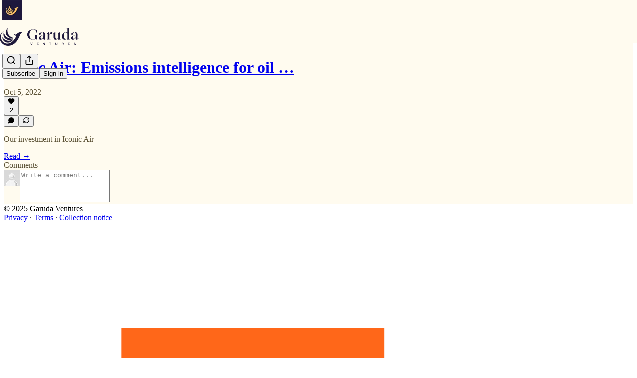

--- FILE ---
content_type: application/javascript; charset=UTF-8
request_url: https://garuda.substack.com/cdn-cgi/challenge-platform/h/b/scripts/jsd/93954b626b88/main.js?
body_size: 4480
content:
window._cf_chl_opt={nMUP5:'b'};~function(r4,M,o,X,P,J,e,n){r4=K,function(W,S,rw,r3,Z,h){for(rw={W:410,S:307,Z:412,h:396,H:388,i:381,j:401,a:380,c:387,v:319},r3=K,Z=W();!![];)try{if(h=-parseInt(r3(rw.W))/1+-parseInt(r3(rw.S))/2*(parseInt(r3(rw.Z))/3)+-parseInt(r3(rw.h))/4+parseInt(r3(rw.H))/5+parseInt(r3(rw.i))/6+-parseInt(r3(rw.j))/7*(parseInt(r3(rw.a))/8)+parseInt(r3(rw.c))/9*(parseInt(r3(rw.v))/10),h===S)break;else Z.push(Z.shift())}catch(H){Z.push(Z.shift())}}(Q,977789),M=this||self,o=M[r4(329)],X={},X[r4(314)]='o',X[r4(411)]='s',X[r4(364)]='u',X[r4(317)]='z',X[r4(328)]='n',X[r4(377)]='I',X[r4(333)]='b',P=X,M[r4(398)]=function(W,S,Z,h,rH,rt,rh,r9,i,j,s,U,L,D){if(rH={W:418,S:335,Z:315,h:378,H:358,i:312,j:339,a:408,c:348,v:340,s:379},rt={W:389,S:348,Z:363},rh={W:374,S:359,Z:392,h:334},r9=r4,S===null||void 0===S)return h;for(i=A(S),W[r9(rH.W)][r9(rH.S)]&&(i=i[r9(rH.Z)](W[r9(rH.W)][r9(rH.S)](S))),i=W[r9(rH.h)][r9(rH.H)]&&W[r9(rH.i)]?W[r9(rH.h)][r9(rH.H)](new W[(r9(rH.i))](i)):function(y,rr,F){for(rr=r9,y[rr(rt.W)](),F=0;F<y[rr(rt.S)];y[F]===y[F+1]?y[rr(rt.Z)](F+1,1):F+=1);return y}(i),j='nAsAaAb'.split('A'),j=j[r9(rH.j)][r9(rH.a)](j),s=0;s<i[r9(rH.c)];U=i[s],L=f(W,S,U),j(L)?(D='s'===L&&!W[r9(rH.v)](S[U]),r9(rH.s)===Z+U?H(Z+U,L):D||H(Z+U,S[U])):H(Z+U,L),s++);return h;function H(y,F,r8){r8=K,Object[r8(rh.W)][r8(rh.S)][r8(rh.Z)](h,F)||(h[F]=[]),h[F][r8(rh.h)](y)}},J=r4(400)[r4(341)](';'),e=J[r4(339)][r4(408)](J),M[r4(345)]=function(W,S,ri,rQ,Z,h,H,i){for(ri={W:325,S:348,Z:415,h:334,H:421},rQ=r4,Z=Object[rQ(ri.W)](S),h=0;h<Z[rQ(ri.S)];h++)if(H=Z[h],'f'===H&&(H='N'),W[H]){for(i=0;i<S[Z[h]][rQ(ri.S)];-1===W[H][rQ(ri.Z)](S[Z[h]][i])&&(e(S[Z[h]][i])||W[H][rQ(ri.h)]('o.'+S[Z[h]][i])),i++);}else W[H]=S[Z[h]][rQ(ri.H)](function(j){return'o.'+j})},n=function(rL,rp,rU,rs,rv,rz,S,Z,h){return rL={W:343,S:422},rp={W:320,S:320,Z:334,h:362,H:320,i:423,j:334,a:320},rU={W:348},rs={W:393},rv={W:348,S:423,Z:374,h:359,H:392,i:374,j:393,a:334,c:393,v:334,s:334,U:320,L:320,b:393,d:393,D:334,m:393,g:334,y:334,k:362},rz=r4,S=String[rz(rL.W)],Z={'h':function(H,ra){return ra={W:356,S:423},H==null?'':Z.g(H,6,function(i,rW){return rW=K,rW(ra.W)[rW(ra.S)](i)})},'g':function(H,i,j,rS,s,U,L,D,y,F,Y,O,x,N,C,r0,r1,r2){if(rS=rz,null==H)return'';for(U={},L={},D='',y=2,F=3,Y=2,O=[],x=0,N=0,C=0;C<H[rS(rv.W)];C+=1)if(r0=H[rS(rv.S)](C),Object[rS(rv.Z)][rS(rv.h)][rS(rv.H)](U,r0)||(U[r0]=F++,L[r0]=!0),r1=D+r0,Object[rS(rv.i)][rS(rv.h)][rS(rv.H)](U,r1))D=r1;else{if(Object[rS(rv.i)][rS(rv.h)][rS(rv.H)](L,D)){if(256>D[rS(rv.j)](0)){for(s=0;s<Y;x<<=1,N==i-1?(N=0,O[rS(rv.a)](j(x)),x=0):N++,s++);for(r2=D[rS(rv.c)](0),s=0;8>s;x=1.68&r2|x<<1,i-1==N?(N=0,O[rS(rv.a)](j(x)),x=0):N++,r2>>=1,s++);}else{for(r2=1,s=0;s<Y;x=r2|x<<1.93,i-1==N?(N=0,O[rS(rv.v)](j(x)),x=0):N++,r2=0,s++);for(r2=D[rS(rv.j)](0),s=0;16>s;x=1.76&r2|x<<1.38,i-1==N?(N=0,O[rS(rv.s)](j(x)),x=0):N++,r2>>=1,s++);}y--,0==y&&(y=Math[rS(rv.U)](2,Y),Y++),delete L[D]}else for(r2=U[D],s=0;s<Y;x=r2&1|x<<1,N==i-1?(N=0,O[rS(rv.v)](j(x)),x=0):N++,r2>>=1,s++);D=(y--,0==y&&(y=Math[rS(rv.L)](2,Y),Y++),U[r1]=F++,String(r0))}if(D!==''){if(Object[rS(rv.i)][rS(rv.h)][rS(rv.H)](L,D)){if(256>D[rS(rv.b)](0)){for(s=0;s<Y;x<<=1,N==i-1?(N=0,O[rS(rv.s)](j(x)),x=0):N++,s++);for(r2=D[rS(rv.d)](0),s=0;8>s;x=x<<1.97|r2&1.22,N==i-1?(N=0,O[rS(rv.s)](j(x)),x=0):N++,r2>>=1,s++);}else{for(r2=1,s=0;s<Y;x=r2|x<<1.34,N==i-1?(N=0,O[rS(rv.D)](j(x)),x=0):N++,r2=0,s++);for(r2=D[rS(rv.m)](0),s=0;16>s;x=x<<1|r2&1,i-1==N?(N=0,O[rS(rv.g)](j(x)),x=0):N++,r2>>=1,s++);}y--,0==y&&(y=Math[rS(rv.U)](2,Y),Y++),delete L[D]}else for(r2=U[D],s=0;s<Y;x=x<<1|r2&1,i-1==N?(N=0,O[rS(rv.s)](j(x)),x=0):N++,r2>>=1,s++);y--,y==0&&Y++}for(r2=2,s=0;s<Y;x=r2&1|x<<1.46,N==i-1?(N=0,O[rS(rv.y)](j(x)),x=0):N++,r2>>=1,s++);for(;;)if(x<<=1,i-1==N){O[rS(rv.s)](j(x));break}else N++;return O[rS(rv.k)]('')},'j':function(H,rZ){return rZ=rz,null==H?'':H==''?null:Z.i(H[rZ(rU.W)],32768,function(i,rM){return rM=rZ,H[rM(rs.W)](i)})},'i':function(H,i,j,ro,s,U,L,D,y,F,Y,O,x,N,C,r0,r2,r1){for(ro=rz,s=[],U=4,L=4,D=3,y=[],O=j(0),x=i,N=1,F=0;3>F;s[F]=F,F+=1);for(C=0,r0=Math[ro(rp.W)](2,2),Y=1;Y!=r0;r1=x&O,x>>=1,x==0&&(x=i,O=j(N++)),C|=Y*(0<r1?1:0),Y<<=1);switch(C){case 0:for(C=0,r0=Math[ro(rp.S)](2,8),Y=1;r0!=Y;r1=O&x,x>>=1,x==0&&(x=i,O=j(N++)),C|=(0<r1?1:0)*Y,Y<<=1);r2=S(C);break;case 1:for(C=0,r0=Math[ro(rp.S)](2,16),Y=1;Y!=r0;r1=x&O,x>>=1,0==x&&(x=i,O=j(N++)),C|=Y*(0<r1?1:0),Y<<=1);r2=S(C);break;case 2:return''}for(F=s[3]=r2,y[ro(rp.Z)](r2);;){if(N>H)return'';for(C=0,r0=Math[ro(rp.W)](2,D),Y=1;r0!=Y;r1=x&O,x>>=1,0==x&&(x=i,O=j(N++)),C|=Y*(0<r1?1:0),Y<<=1);switch(r2=C){case 0:for(C=0,r0=Math[ro(rp.W)](2,8),Y=1;r0!=Y;r1=x&O,x>>=1,0==x&&(x=i,O=j(N++)),C|=Y*(0<r1?1:0),Y<<=1);s[L++]=S(C),r2=L-1,U--;break;case 1:for(C=0,r0=Math[ro(rp.S)](2,16),Y=1;Y!=r0;r1=O&x,x>>=1,x==0&&(x=i,O=j(N++)),C|=(0<r1?1:0)*Y,Y<<=1);s[L++]=S(C),r2=L-1,U--;break;case 2:return y[ro(rp.h)]('')}if(U==0&&(U=Math[ro(rp.H)](2,D),D++),s[r2])r2=s[r2];else if(r2===L)r2=F+F[ro(rp.i)](0);else return null;y[ro(rp.j)](r2),s[L++]=F+r2[ro(rp.i)](0),U--,F=r2,U==0&&(U=Math[ro(rp.a)](2,D),D++)}}},h={},h[rz(rL.S)]=Z.h,h}(),V();function I(rq,rP,W,S,Z,h){return rq={W:367,S:373,Z:373,h:403},rP=r4,W=M[rP(rq.W)],S=3600,Z=Math[rP(rq.S)](+atob(W.t)),h=Math[rP(rq.Z)](Date[rP(rq.h)]()/1e3),h-Z>S?![]:!![]}function K(r,z,W){return W=Q(),K=function(S,Z,M){return S=S-306,M=W[S],M},K(r,z)}function Q(Q0){return Q0='indexOf,detail,evkH5,Object,/jsd/oneshot/93954b626b88/0.5179103376118034:1763270537:iqYUiV97yAUI9U8xkyu33KB1o_pBLlx3saTI-0a3x4o/,navigator,map,RWMr,charAt,timeout,22bvQkKJ,/cdn-cgi/challenge-platform/h/,open,xhr-error,loading,Set,msg,object,concat,appendChild,symbol,cloudflare-invisible,9542040lIWUSm,pow,catch,onload,api,postMessage,keys,removeChild,errorInfoObject,number,document,toString,addEventListener,event,boolean,push,getOwnPropertyNames,iframe,http-code:,contentWindow,includes,isNaN,split,sid,fromCharCode,tabIndex,UxIdq5,send,parent,length,jsd,[native code],ontimeout,getPrototypeOf,Function,POST,function,HVGUnlb6QEJ9okgShp20A$X8stZD1OMrRdjBqYz7+aT-wyCI4NLKv5uFieWcfPx3m,createElement,from,hasOwnProperty,/invisible/jsd,body,join,splice,undefined,JwVtE8,Brug8,__CF$cv$params,chctx,chlApiUrl,error,/b/ov1/0.5179103376118034:1763270537:iqYUiV97yAUI9U8xkyu33KB1o_pBLlx3saTI-0a3x4o/,_cf_chl_opt,floor,prototype,error on cf_chl_props,isArray,bigint,Array,d.cookie,59632ouAPwC,518544zRPhmc,source,contentDocument,status,DOMContentLoaded,chlApiSitekey,54BEYAcZ,595500LAQolV,sort,onreadystatechange,VIQF7,call,charCodeAt,random,nMUP5,7358232ymGFla,clientInformation,Ijql6,success,_cf_chl_opt;kdLcs8;ZYSYt6;mJfw0;CntK7;Fikdj5;PZulp7;bMAJa5;LsaOO2;cwlZd3;xrOqw4;MoGZ8;ZxbA6;vlPW5;Ijql6;UxIdq5;sfiTj7;FtwmA0,1561msbWPe,stringify,now,display: none,readyState,onerror,chlApiClientVersion,bind,XMLHttpRequest,683634gkjRhH,string,209325aHnQcw,style,chlApiRumWidgetAgeMs'.split(','),Q=function(){return Q0},Q()}function B(rj,rK,Z,h,H,i,j){rK=(rj={W:357,S:336,Z:413,h:404,H:344,i:361,j:316,a:338,c:397,v:420,s:383,U:326},r4);try{return Z=o[rK(rj.W)](rK(rj.S)),Z[rK(rj.Z)]=rK(rj.h),Z[rK(rj.H)]='-1',o[rK(rj.i)][rK(rj.j)](Z),h=Z[rK(rj.a)],H={},H=Ijql6(h,h,'',H),H=Ijql6(h,h[rK(rj.c)]||h[rK(rj.v)],'n.',H),H=Ijql6(h,Z[rK(rj.s)],'d.',H),o[rK(rj.i)][rK(rj.U)](Z),i={},i.r=H,i.e=null,i}catch(a){return j={},j.r={},j.e=a,j}}function V(rN,rx,rY,rB,W,S,Z,h,H){if(rN={W:367,S:323,Z:405,h:311,H:331,i:385,j:390},rx={W:405,S:311,Z:390},rY={W:375},rB=r4,W=M[rB(rN.W)],!W)return;if(!I())return;(S=![],Z=W[rB(rN.S)]===!![],h=function(rn,i){if(rn=rB,!S){if(S=!![],!I())return;i=B(),G(i.r,function(j){E(W,j)}),i.e&&T(rn(rY.W),i.e)}},o[rB(rN.Z)]!==rB(rN.h))?h():M[rB(rN.H)]?o[rB(rN.H)](rB(rN.i),h):(H=o[rB(rN.j)]||function(){},o[rB(rN.j)]=function(rl){rl=rB,H(),o[rl(rx.W)]!==rl(rx.S)&&(o[rl(rx.Z)]=H,h())})}function E(Z,h,rC,rI,H,i,j){if(rC={W:318,S:323,Z:399,h:382,H:342,i:332,j:347,a:324,c:342,v:370,s:416,U:347,L:324},rI=r4,H=rI(rC.W),!Z[rI(rC.S)])return;h===rI(rC.Z)?(i={},i[rI(rC.h)]=H,i[rI(rC.H)]=Z.r,i[rI(rC.i)]=rI(rC.Z),M[rI(rC.j)][rI(rC.a)](i,'*')):(j={},j[rI(rC.h)]=H,j[rI(rC.c)]=Z.r,j[rI(rC.i)]=rI(rC.v),j[rI(rC.s)]=h,M[rI(rC.U)][rI(rC.L)](j,'*'))}function l(W,rb,rX){return rb={W:394},rX=r4,Math[rX(rb.W)]()<W}function R(W,S,rG,r5){return rG={W:353,S:374,Z:330,h:392,H:415,i:350},r5=r4,S instanceof W[r5(rG.W)]&&0<W[r5(rG.W)][r5(rG.S)][r5(rG.Z)][r5(rG.h)](S)[r5(rG.H)](r5(rG.i))}function A(W,rE,r7,S){for(rE={W:315,S:325,Z:352},r7=r4,S=[];null!==W;S=S[r7(rE.W)](Object[r7(rE.S)](W)),W=Object[r7(rE.Z)](W));return S}function G(W,S,rg,rm,rD,rd,rR,Z,h){rg={W:367,S:409,Z:309,h:354,H:308,i:372,j:395,a:419,c:323,v:306,s:351,U:322,L:406,b:346,d:422,D:402},rm={W:310},rD={W:384,S:399,Z:337,h:384},rd={W:306},rR=r4,Z=M[rR(rg.W)],h=new M[(rR(rg.S))](),h[rR(rg.Z)](rR(rg.h),rR(rg.H)+M[rR(rg.i)][rR(rg.j)]+rR(rg.a)+Z.r),Z[rR(rg.c)]&&(h[rR(rg.v)]=5e3,h[rR(rg.s)]=function(rf){rf=rR,S(rf(rd.W))}),h[rR(rg.U)]=function(rA){rA=rR,h[rA(rD.W)]>=200&&h[rA(rD.W)]<300?S(rA(rD.S)):S(rA(rD.Z)+h[rA(rD.h)])},h[rR(rg.L)]=function(rJ){rJ=rR,S(rJ(rm.W))},h[rR(rg.b)](n[rR(rg.d)](JSON[rR(rg.D)](W)))}function f(W,S,Z,rV,r6,h){r6=(rV={W:321,S:378,Z:376,h:378,H:355},r4);try{return S[Z][r6(rV.W)](function(){}),'p'}catch(H){}try{if(S[Z]==null)return S[Z]===void 0?'u':'x'}catch(i){return'i'}return W[r6(rV.S)][r6(rV.Z)](S[Z])?'a':S[Z]===W[r6(rV.h)]?'D':!0===S[Z]?'T':!1===S[Z]?'F':(h=typeof S[Z],r6(rV.H)==h?R(W,S[Z])?'N':'f':P[h]||'?')}function T(h,H,rk,re,i,j,a,c,v,s,U,L){if(rk={W:313,S:370,Z:367,h:308,H:372,i:395,j:371,a:360,c:409,v:309,s:354,U:306,L:351,b:386,d:372,D:417,m:369,g:391,y:414,k:372,F:365,Y:407,O:372,x:366,N:327,C:368,r0:382,r1:349,r2:346,rF:422},re=r4,!l(.01))return![];j=(i={},i[re(rk.W)]=h,i[re(rk.S)]=H,i);try{a=M[re(rk.Z)],c=re(rk.h)+M[re(rk.H)][re(rk.i)]+re(rk.j)+a.r+re(rk.a),v=new M[(re(rk.c))](),v[re(rk.v)](re(rk.s),c),v[re(rk.U)]=2500,v[re(rk.L)]=function(){},s={},s[re(rk.b)]=M[re(rk.d)][re(rk.D)],s[re(rk.m)]=M[re(rk.H)][re(rk.g)],s[re(rk.y)]=M[re(rk.k)][re(rk.F)],s[re(rk.Y)]=M[re(rk.O)][re(rk.x)],U=s,L={},L[re(rk.N)]=j,L[re(rk.C)]=U,L[re(rk.r0)]=re(rk.r1),v[re(rk.r2)](n[re(rk.rF)](L))}catch(b){}}}()